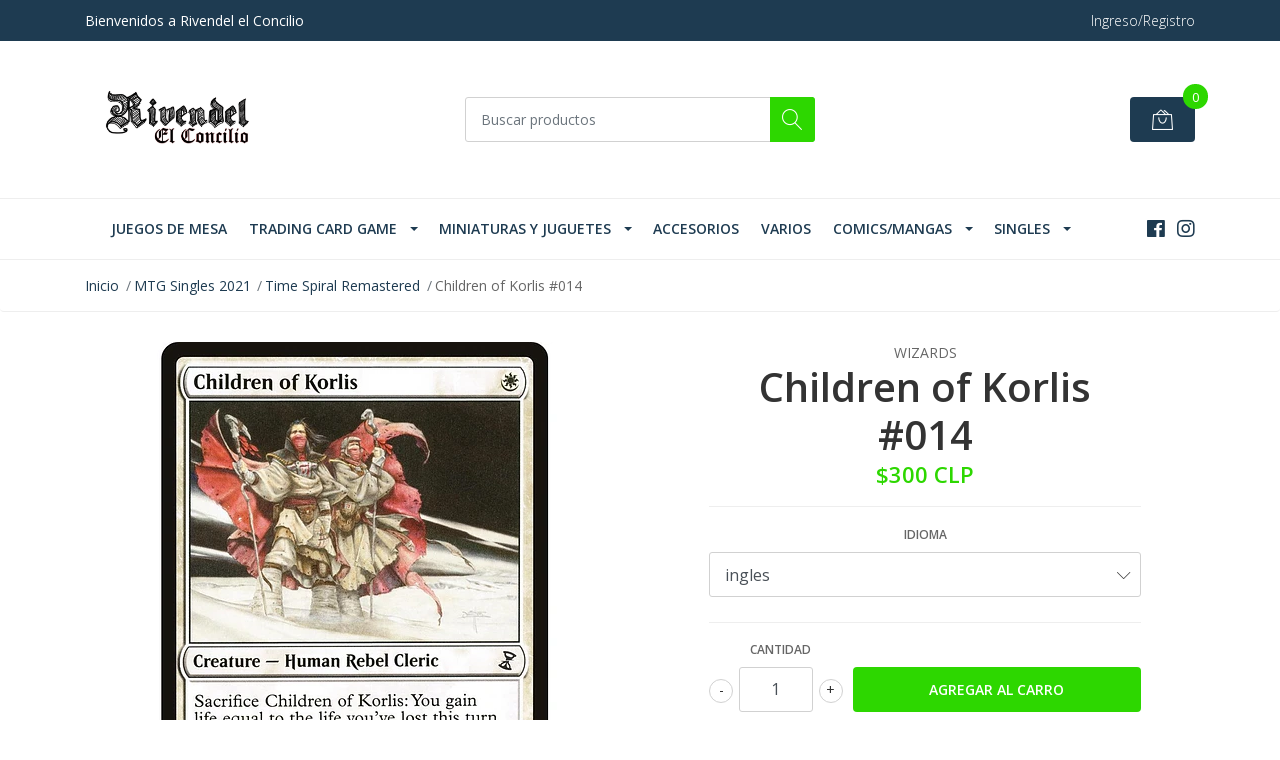

--- FILE ---
content_type: text/html; charset=utf-8
request_url: https://www.rivendelelconcilio.cl/children-of-korlis-014
body_size: 12703
content:
<!DOCTYPE html>
<!--[if IE 9]><html class="lt-ie10" lang="en" > <![endif]-->
<html class="no-js" lang="es-CL" xmlns="http://www.w3.org/1999/xhtml"> <!--<![endif]-->

  <head>
    <title>Children of Korlis #014</title>
    <meta name="description" content="Children of Korlis #014" />

    <meta http-equiv="Content-Type" content="text/html; charset=utf-8" />

    <meta name="robots" content="follow, all" />

    <!-- Set the viewport width to device width for mobile -->
    <meta name="viewport" content="width=device-width, initial-scale=1, shrink-to-fit=no">

    <!-- Facebook Meta tags for Product -->
<meta property="fb:app_id" content="283643215104248" />

  <meta property="og:title" content="Children of Korlis #014" />
  <meta property="og:type" content="product" />
  
  
  <meta property="og:image" content="https://cdnx.jumpseller.com/rivendel-el-concilio/image/45697506/14.jpg?1708458222" />
  
  

  
  <meta property="og:brand" content="Wizards" />
  

  <meta property="product:is_product_shareable" content="1" />
  <meta property="product:original_price:amount" content="300.0"/>
  <meta property="product:original_price:currency" content="CLP"/>
  <meta property="product:price:amount" content="300.0"/>
  <meta property="product:price:currency" content="CLP"/>

  
  <meta property="product:availability" content="instock"/>
  



<meta property="og:description" content="Children of Korlis #014" />
<meta property="og:url" content="https://www.rivendelelconcilio.cl/children-of-korlis-014" />
<meta property="og:site_name" content="RIVENDEL EL CONCILIO" />
<meta name="twitter:card" content="summary" />


<meta property="og:locale" content="es_CL" />



    

    <script src="https://cdnjs.cloudflare.com/ajax/libs/jquery/3.3.1/jquery.min.js" integrity="sha384-tsQFqpEReu7ZLhBV2VZlAu7zcOV+rXbYlF2cqB8txI/8aZajjp4Bqd+V6D5IgvKT" crossorigin="anonymous" ></script>

    
    <link rel="canonical" href="/children-of-korlis-014">
    

    <link rel="icon" href=" https://assets.jumpseller.com/store/rivendel-el-concilio/themes/262125/options/18750603/333333333333333.png?1589497467 ">

    <link rel="stylesheet" href="//stackpath.bootstrapcdn.com/bootstrap/4.2.1/css/bootstrap.min.css">
    <link rel="stylesheet" href="//use.fontawesome.com/releases/v5.7.1/css/all.css">
    <link rel="stylesheet" href="https://assets.jumpseller.com/store/rivendel-el-concilio/themes/262125/styles.css?1764694808"/>
    <link rel="stylesheet" href="https://assets.jumpseller.com/store/rivendel-el-concilio/themes/262125/color_pickers.min.css?1764694808"/>
    <link rel="stylesheet" href="https://assets.jumpseller.com/store/rivendel-el-concilio/themes/262125/linear-icon.css?1764694808"/>
    
    <link href="//cdnjs.cloudflare.com/ajax/libs/OwlCarousel2/2.3.4/assets/owl.carousel.min.css" rel="stylesheet">
    

    <script type="application/ld+json">
{
  "@context": "http://schema.org/"
  ,
    "@type": "Product",
    "name": "Children of Korlis #014",
    "url": "https://www.rivendelelconcilio.cl/children-of-korlis-014",
    "itemCondition": "http://schema.org/NewCondition",
    
    "image": "https://cdnx.jumpseller.com/rivendel-el-concilio/image/45697506/14.jpg?1708458222",
    
    "description": "Children of Korlis{W}Creature — Human Rebel ClericSacrifice Children of Korlis: You gain life equal to the life you&#39;ve lost this turn. (Damage causes loss of life.)1/1Illustrated by Quinton Hoover",
    
    "brand": {
      "@type": "Thing",
      "name": "Wizards"
    },
    
    
      "category": "MTG Singles 2021",
    
    "offers": {
      
        
        
        
        
        "@type": "AggregateOffer",
        "price": "300.0",
        
        "availability": "http://schema.org/InStock",
        
        "lowPrice": "300.0",
        "highPrice": "300.0",
        "offerCount": "2",
      
      "priceCurrency": "CLP",
      "seller": {
        "@type": "Organization",
        "name": "RIVENDEL EL CONCILIO"
      },
      "url": "https://www.rivendelelconcilio.cl/children-of-korlis-014"
    }
  
}
</script>

  	 <meta name='google-site-verification' content='oUBuT5c6eW35P0WXy2wYx3bG6YCQlpHexQVKxfQvrwA'/> 
 <meta name="csrf-param" content="authenticity_token" />
<meta name="csrf-token" content="cSEw2ooZzGjgGixhuWvwGanH1EMifKayakRKwgjGIEOKbaQQbgBENohn5l3TrfIF_HQhuCWOPgsrCGaxZM4tcg" />






  <script async src="https://www.googletagmanager.com/gtag/js?id=AW-11119936370"></script>


<script>
  window.dataLayer = window.dataLayer || [];

  function gtag() {
    dataLayer.push(arguments);
  }

  gtag('js', new Date());

  // custom dimensions (for OKRs metrics)
  let custom_dimension_params = { custom_map: {} };
  
  custom_dimension_params['custom_map']['dimension1'] = 'theme';
  custom_dimension_params['theme'] = "mega";
  
  

  // Send events to Jumpseller GA Account
  // gtag('config', 'G-JBWEC7QQTS', Object.assign({}, { 'allow_enhanced_conversions': true }, custom_dimension_params));

  // Send events to Store Owner GA Account
  
  
  gtag('config', 'AW-11119936370', { 'allow_enhanced_conversions': true });
  

  

  let order_items = null;

  
  // view_item - a user follows a link that goes directly to a product page
  gtag('event', 'view_item', {
    currency: "CLP",
    items: [{
      item_id: "24044268",
      item_name: "Children of Korlis #014",
      discount: "0.0",
      item_brand: "Wizards",
      price: "300.0",
      currency: "CLP"
    }],
    value: "300.0",
  });

  

  
</script>












<script src="https://files.jumpseller.com/javascripts/dist/jumpseller-2.0.0.js" defer="defer"></script></head>
  <body class="">

    <!--[if lt IE 8]>
<p class="browsehappy">You are using an <strong>outdated</strong> browser. Please <a href="http://browsehappy.com/">upgrade your browser</a> to improve your experience.</p>
<![endif]-->
    
    <header class="header">
  <div class="preheader">
    <div class="container">
      <div class="row align-items-center">
        
        <div class="col-md-6">
          <div class="preheader-message">
            Bienvenidos a Rivendel el Concilio
          </div>
        </div>
        
        <div class="col-md-6">
          <div class="preheader-menu">
            <!-- Customers links -->
            
            <div class="preheader-menu-item ">
              <a href="/customer/login" class="trsn" title="Ingreso/Registro RIVENDEL EL CONCILIO">
                <span class="customer-name">
                  Ingreso/Registro
                </span>
              </a>
            </div>
            

            

            

            

          </div>
        </div>
      </div>
    </div>
  </div>
  <div class="logo-area">
    <div class="container">
      <div class="row align-items-center">
        <div class="col-12 d-lg-none text-center mb-3">
          <a href="/" title="RIVENDEL EL CONCILIO" class="navbar-brand">
            
            <img src="https://images.jumpseller.com/store/rivendel-el-concilio/store/logo/Rivendelelconciliotesteeeeeeeee.png?0" class="store-image" alt="RIVENDEL EL CONCILIO" />
            
          </a>
        </div>
        <div class="col-2 d-lg-none">
          <button class="btn primary mobile-menu-trigger">
            <div class="nav-icon">
              <span></span>
              <span></span>
              <span></span>
              <span></span>
            </div>
          </button>
        </div>
        <div class="col-lg-4 col-md-4 d-none d-lg-block">
          <a href="/" title="RIVENDEL EL CONCILIO" class="navbar-brand">
            
            <img src="https://images.jumpseller.com/store/rivendel-el-concilio/store/logo/Rivendelelconciliotesteeeeeeeee.png?0" class="store-image" alt="RIVENDEL EL CONCILIO" />
            
          </a>
        </div>
        <div class="col-lg-4 col-8">
          <form id="search_mini_form" class="form-group" method="get" action="/search">
            <input type="text" value="" name="q" class="form-control form-control-sm" onFocus="javascript:this.value=''" placeholder="Buscar productos" />
            <button type="submit" class="btn primary"><i class="linear-icon icon-0803-magnifier"></i></button>
          </form>
        </div>
        <div class="col-lg-4 col-2 text-right">
          
          
          <div class="header-cart">
            <span class="cart-size">0</span>
            <a id="cart-link" href="/cart" class="btn secondary">
              <i class="linear-icon icon-0333-bag2"></i>
            </a>
          </div>
          
          
        </div>
      </div>
    </div>
  </div>
  <!-- Navigation -->
  <div class="menu-area">
    <nav id="mobile-menu" aria-labelledby="menu-trigger" class="trsn d-lg-none">
      <ul>
        
        <li class="  mobile">
  
  <a href="/juegos-de-mesa" title="Juegos de Mesa">Juegos de Mesa</a>
  

  
</li>
        
        <li class="has-dropdown  mobile">
  
  <a title="Trading Card Game" class="level-1  first-trigger">Trading Card Game <i class="fas fa-angle-right" aria-hidden="true"></i></a>
  

  
  <ul class="level-1 dropdown">
    <li><a title="Volver" class="back-level-1"><i class="fas fa-angle-double-left" aria-hidden="true"></i> Volver</a></li>
    <li><a title="Trading Card Game" class="top-category">Trading Card Game</a></li>
    
    	<li class="  mobile">
  
  <a href="/magic-the-gathering" title="Magic">Magic</a>
  

  
</li>
    
    	<li class="  mobile">
  
  <a href="/yu-gi-oh" title="Yu-Gi-Oh!">Yu-Gi-Oh!</a>
  

  
</li>
    
    <li><a href="/" title="Trading Card Game" class="goto">Ir a <span>Trading Card Game</span></a></li>
  </ul>
  
</li>
        
        <li class="has-dropdown  mobile">
  
  <a title="Miniaturas y Juguetes" class="level-1  first-trigger">Miniaturas y Juguetes <i class="fas fa-angle-right" aria-hidden="true"></i></a>
  

  
  <ul class="level-1 dropdown">
    <li><a title="Volver" class="back-level-1"><i class="fas fa-angle-double-left" aria-hidden="true"></i> Volver</a></li>
    <li><a title="Miniaturas y Juguetes" class="top-category">Miniaturas y Juguetes</a></li>
    
    	<li class="  mobile">
  
  <a href="/heroclix" title="Heroclix">Heroclix</a>
  

  
</li>
    
    	<li class="has-dropdown  mobile">
  
  <a title="Toys" class="level-2  last-trigger">Toys <i class="fas fa-angle-right" aria-hidden="true"></i></a>
  

  
  <ul class="level-2 dropdown">
    <li><a title="Volver" class="back-level-2"><i class="fas fa-angle-double-left" aria-hidden="true"></i> Volver</a></li>
    <li><a title="Toys" class="top-category">Toys</a></li>
    
    	<li class="  mobile">
  
  <a href="/toys" title="All Toys">All Toys</a>
  

  
</li>
    
    	<li class="  mobile">
  
  <a href="/toys/star-wars" title="Star Wars">Star Wars</a>
  

  
</li>
    
    	<li class="  mobile">
  
  <a href="/toys/q-fig" title="Q-Fig">Q-Fig</a>
  

  
</li>
    
    <li><a href="/toys" title="Toys" class="goto">Ir a <span>Toys</span></a></li>
  </ul>
  
</li>
    
    <li><a href="/" title="Miniaturas y Juguetes" class="goto">Ir a <span>Miniaturas y Juguetes</span></a></li>
  </ul>
  
</li>
        
        <li class="  mobile">
  
  <a href="/accesorios" title="Accesorios">Accesorios</a>
  

  
</li>
        
        <li class="  mobile">
  
  <a href="/varios" title="Varios">Varios</a>
  

  
</li>
        
        <li class="has-dropdown  mobile">
  
  <a title="Comics/Mangas" class="level-1  first-trigger">Comics/Mangas <i class="fas fa-angle-right" aria-hidden="true"></i></a>
  

  
  <ul class="level-1 dropdown">
    <li><a title="Volver" class="back-level-1"><i class="fas fa-angle-double-left" aria-hidden="true"></i> Volver</a></li>
    <li><a title="Comics/Mangas" class="top-category">Comics/Mangas</a></li>
    
    	<li class="has-dropdown  mobile">
  
  <a title="Comics" class="level-2  last-trigger">Comics <i class="fas fa-angle-right" aria-hidden="true"></i></a>
  

  
  <ul class="level-2 dropdown">
    <li><a title="Volver" class="back-level-2"><i class="fas fa-angle-double-left" aria-hidden="true"></i> Volver</a></li>
    <li><a title="Comics" class="top-category">Comics</a></li>
    
    	<li class="  mobile">
  
  <a href="/comics/mangas/comics/marvel" title="Marvel">Marvel</a>
  

  
</li>
    
    	<li class="  mobile">
  
  <a href="/comics/mangas/comics/comics" title="Comics">Comics</a>
  

  
</li>
    
    	<li class="  mobile">
  
  <a href="/comics/mangas/comics/comics-star-wars" title="Comics Star wars">Comics Star wars</a>
  

  
</li>
    
    <li><a href="/comics/mangas/comics" title="Comics" class="goto">Ir a <span>Comics</span></a></li>
  </ul>
  
</li>
    
    	<li class="  mobile">
  
  <a href="/comics/mangas/mangas" title="Mangas">Mangas</a>
  

  
</li>
    
    <li><a href="/comics/mangas" title="Comics/Mangas" class="goto">Ir a <span>Comics/Mangas</span></a></li>
  </ul>
  
</li>
        
        <li class="has-dropdown  mobile">
  
  <a title="SINGLES" class="level-1  first-trigger">SINGLES <i class="fas fa-angle-right" aria-hidden="true"></i></a>
  

  
  <ul class="level-1 dropdown">
    <li><a title="Volver" class="back-level-1"><i class="fas fa-angle-double-left" aria-hidden="true"></i> Volver</a></li>
    <li><a title="SINGLES" class="top-category">SINGLES</a></li>
    
    	<li class="  mobile">
  
  <a href="/mtg-singles-2025" title="MTG Singles 2025">MTG Singles 2025</a>
  

  
</li>
    
    	<li class="  mobile">
  
  <a href="/mtg-singles-2024" title="MTG Singles 2024">MTG Singles 2024</a>
  

  
</li>
    
    	<li class="  mobile">
  
  <a href="/mtg-singles-2023" title="MTG Singles 2023">MTG Singles 2023</a>
  

  
</li>
    
    	<li class="  mobile">
  
  <a href="/mtg-singles-2022" title="MTG Singles 2022">MTG Singles 2022</a>
  

  
</li>
    
    	<li class="  mobile">
  
  <a href="/mtg-singles-2021" title="MTG Singles 2021">MTG Singles 2021</a>
  

  
</li>
    
    	<li class="  mobile">
  
  <a href="/mtg-singles-2020" title="MTG Singles 2020">MTG Singles 2020</a>
  

  
</li>
    
    	<li class="  mobile">
  
  <a href="/mtg-singles-2019" title="MTG Singles 2019">MTG Singles 2019</a>
  

  
</li>
    
    	<li class="  mobile">
  
  <a href="/mtg-singles-2018" title="MTG Singles 2018">MTG Singles 2018</a>
  

  
</li>
    
    	<li class="  mobile">
  
  <a href="/mtg-singles-2017" title="MTG Singles 2017">MTG Singles 2017</a>
  

  
</li>
    
    	<li class="  mobile">
  
  <a href="/mtg-singles-2013" title="MTG Singles 2013">MTG Singles 2013</a>
  

  
</li>
    
    	<li class="  mobile">
  
  <a href="/mtg-singles-2012" title="MTG Singles 2012">MTG Singles 2012</a>
  

  
</li>
    
    <li><a href="/" title="SINGLES" class="goto">Ir a <span>SINGLES</span></a></li>
  </ul>
  
</li>
        
      </ul>
    </nav>
    <div class="container">
      <div class="row no-gutters">
        
        <div class="col-12">
          <div class="navbar navbar-expand-lg">
            <div id="main-menu" class="collapse navbar-collapse">
              <ul class="navbar-nav mr-auto list-group-horizontal d-table">
                
                <li class="nav-item d-table-cell">
  <a href="/juegos-de-mesa"  title="Juegos de Mesa" class=" trsn nav-link d-table-cell align-middle">Juegos de Mesa</a>
  
</li>

                
                <li class="nav-item dropdown d-table-cell">
  <a href="/"  title="Trading Card Game" class="dropdown-toggle trsn nav-link d-table-cell align-middle">Trading Card Game</a>
  
    <ul class="dropdown-menu multi-level">
      
        <li class="nav-item ">
  <a href="/magic-the-gathering"  title="Magic" class=" trsn nav-link ">Magic</a>
  
</li>

      
        <li class="nav-item ">
  <a href="/yu-gi-oh"  title="Yu-Gi-Oh!" class=" trsn nav-link ">Yu-Gi-Oh!</a>
  
</li>

      
    </ul>
  
</li>

                
                <li class="nav-item dropdown d-table-cell">
  <a href="/"  title="Miniaturas y Juguetes" class="dropdown-toggle trsn nav-link d-table-cell align-middle">Miniaturas y Juguetes</a>
  
    <ul class="dropdown-menu multi-level">
      
        <li class="nav-item ">
  <a href="/heroclix"  title="Heroclix" class=" trsn nav-link ">Heroclix</a>
  
</li>

      
        <li class="nav-item dropdown ">
  <a href="/toys"  title="Toys" class="dropdown-toggle trsn nav-link ">Toys</a>
  
    <ul class="dropdown-menu multi-level">
      
        <li class="nav-item ">
  <a href="/toys"  title="All Toys" class=" trsn nav-link ">All Toys</a>
  
</li>

      
        <li class="nav-item ">
  <a href="/toys/star-wars"  title="Star Wars" class=" trsn nav-link ">Star Wars</a>
  
</li>

      
        <li class="nav-item ">
  <a href="/toys/q-fig"  title="Q-Fig" class=" trsn nav-link ">Q-Fig</a>
  
</li>

      
    </ul>
  
</li>

      
    </ul>
  
</li>

                
                <li class="nav-item d-table-cell">
  <a href="/accesorios"  title="Accesorios" class=" trsn nav-link d-table-cell align-middle">Accesorios</a>
  
</li>

                
                <li class="nav-item d-table-cell">
  <a href="/varios"  title="Varios" class=" trsn nav-link d-table-cell align-middle">Varios</a>
  
</li>

                
                <li class="nav-item dropdown d-table-cell">
  <a href="/comics/mangas"  title="Comics/Mangas" class="dropdown-toggle trsn nav-link d-table-cell align-middle">Comics/Mangas</a>
  
    <ul class="dropdown-menu multi-level">
      
        <li class="nav-item dropdown ">
  <a href="/comics/mangas/comics"  title="Comics" class="dropdown-toggle trsn nav-link ">Comics</a>
  
    <ul class="dropdown-menu multi-level">
      
        <li class="nav-item ">
  <a href="/comics/mangas/comics/marvel"  title="Marvel" class=" trsn nav-link ">Marvel</a>
  
</li>

      
        <li class="nav-item ">
  <a href="/comics/mangas/comics/comics"  title="Comics" class=" trsn nav-link ">Comics</a>
  
</li>

      
        <li class="nav-item ">
  <a href="/comics/mangas/comics/comics-star-wars"  title="Comics Star wars" class=" trsn nav-link ">Comics Star wars</a>
  
</li>

      
    </ul>
  
</li>

      
        <li class="nav-item ">
  <a href="/comics/mangas/mangas"  title="Mangas" class=" trsn nav-link ">Mangas</a>
  
</li>

      
    </ul>
  
</li>

                
                <li class="nav-item dropdown d-table-cell">
  <a href="/"  title="SINGLES" class="dropdown-toggle trsn nav-link d-table-cell align-middle">SINGLES</a>
  
    <ul class="dropdown-menu multi-level">
      
        <li class="nav-item ">
  <a href="/mtg-singles-2025"  title="MTG Singles 2025" class=" trsn nav-link ">MTG Singles 2025</a>
  
</li>

      
        <li class="nav-item ">
  <a href="/mtg-singles-2024"  title="MTG Singles 2024" class=" trsn nav-link ">MTG Singles 2024</a>
  
</li>

      
        <li class="nav-item ">
  <a href="/mtg-singles-2023"  title="MTG Singles 2023" class=" trsn nav-link ">MTG Singles 2023</a>
  
</li>

      
        <li class="nav-item ">
  <a href="/mtg-singles-2022"  title="MTG Singles 2022" class=" trsn nav-link ">MTG Singles 2022</a>
  
</li>

      
        <li class="nav-item ">
  <a href="/mtg-singles-2021"  title="MTG Singles 2021" class=" trsn nav-link ">MTG Singles 2021</a>
  
</li>

      
        <li class="nav-item ">
  <a href="/mtg-singles-2020"  title="MTG Singles 2020" class=" trsn nav-link ">MTG Singles 2020</a>
  
</li>

      
        <li class="nav-item ">
  <a href="/mtg-singles-2019"  title="MTG Singles 2019" class=" trsn nav-link ">MTG Singles 2019</a>
  
</li>

      
        <li class="nav-item ">
  <a href="/mtg-singles-2018"  title="MTG Singles 2018" class=" trsn nav-link ">MTG Singles 2018</a>
  
</li>

      
        <li class="nav-item ">
  <a href="/mtg-singles-2017"  title="MTG Singles 2017" class=" trsn nav-link ">MTG Singles 2017</a>
  
</li>

      
        <li class="nav-item ">
  <a href="/mtg-singles-2013"  title="MTG Singles 2013" class=" trsn nav-link ">MTG Singles 2013</a>
  
</li>

      
        <li class="nav-item ">
  <a href="/mtg-singles-2012"  title="MTG Singles 2012" class=" trsn nav-link ">MTG Singles 2012</a>
  
</li>

      
    </ul>
  
</li>

                
              </ul>

              <ul class="social navbar-toggler-right list-inline d-none d-xl-block">
                
                <li class="list-inline-item">
                  <a href="https://www.facebook.com/rivendelelconcilio" class="trsn" title="Ir a Facebook" target="_blank">
                    <i class="fab fa-facebook"></i>
                  </a>
                </li>
                

                

                
                
                <li class="list-inline-item">
                  <a href="https://www.instagram.com/rivendelelconcilio" class="trsn" title="Ir a Instagram" target="_blank">
                    <i class="fab fa-instagram"></i>
                  </a>
                </li>
                
                
              </ul>
            </div>
          </div>
        </div>
      </div>
    </div>
  </div>
</header>

    
    <section class="breadcrumb d-none d-md-block">
      <div class="container">
        <ul>
          
          
          <li class="breadcrumb-item"><a href="/" class="trsn" title="Volver a Inicio">Inicio</a></li>
          
          
          
          <li class="breadcrumb-item"><a href="/mtg-singles-2021" class="trsn" title="Volver a MTG Singles 2021">MTG Singles 2021</a></li>
          
          
          
          <li class="breadcrumb-item"><a href="/mtg-singles-2021/time-spiral-remastered" class="trsn" title="Volver a Time Spiral Remastered">Time Spiral Remastered</a></li>
          
          
          
          <li class="breadcrumb-item"><span>Children of Korlis #014</span></li>
          
          
        </ul>
      </div>
    </section>
    
    
    <!-- Page Content -->
    <div class="container container-section product-page">
  <div class="row">
    <div class="col-lg-6">
      <div class="main-product-image">
        

        
        
        <!-- There's only One image -->
        <div class="product-images owl-carousel product-slider">
          <img src="https://cdnx.jumpseller.com/rivendel-el-concilio/image/45697506/thumb/540/540?1708458222" srcset="https://cdnx.jumpseller.com/rivendel-el-concilio/image/45697506/thumb/540/540?1708458222 1x, https://cdnx.jumpseller.com/rivendel-el-concilio/image/45697506/thumb/1080/1080?1708458222 2x" alt="Children of Korlis #014" title="Children of Korlis #014" class="product-image">
        </div>
        
      </div>
    </div>

    <div class="col-lg-6">
      <form id="product-form-24044268" class="product-form form-horizontal" action="/cart/add/24044268" method="post" enctype="multipart/form-data" name="buy">

  <!-- Product Price  -->
  <div class="form-group price_elem">
    
    <span class="product-form_brand">Wizards</span>
    
    <h1 class="product-form_title page-title">Children of Korlis #014</h1>
    
    <span class="product-form_price" id="product-form-price">$300 CLP</span>
    
    
  </div>

  <!-- Product Sku  -->
  
  <div id="product-sku" class="form-group sku text-center trsn" style="visibility:hidden; padding: 0; margin: 0; height: 0;">
    <label>SKU: </label>
    <span class="sku_elem"></span>
  </div>
  

  

  <div class="form-group qty-select product-form_options visible">
    
    
    <div class="product-form_field-group">
      <label class="form-control-label">Idioma</label>
      
      <select id="1316416" name="1316416" class="form-control prod-options prod-options-selects">
        
        
        
        
        
        
          
          <option data-variant-stock="0" data-variant-id="100183937" data-variant-image-id="45697506" value="3496073">ingles</option>
          
        
        
        
        
        
        
        
          
          <option data-variant-stock="7" data-variant-id="100189871" data-variant-image-id="45697506" value="3542418">Español</option>
          
        
        
      </select>
      
    </div>
      
    
  </div>

  
  <!-- Out of Stock -->
  <div class="form-group product-stock product-out-stock text-center hidden">
    <span class="product-form_price">Agotado</span>
    <p>Este producto se ha quedado sin stock. Puedes consultarnos al respecto.</p>
    <a href="/contact" class="btn secondary btn-sm" title="Contáctanos">Contáctanos</a>
    <a href="/" class="clearfix continue" title="&larr; Continue Comprando">&larr; Continue Comprando</a>
  </div>

  <!-- Not Available -->
  <div class="form-group product-stock product-unavailable text-center hidden">
    <span class="product-form_price">No Disponible</span>
    <p>Este producto no está disponible. Puedes consultarnos al respecto.</p>
    <a href="/contact" class="btn secondary btn-sm" title="Contáctanos">Contáctanos</a>
    <a href="/" class="clearfix continue" title="&larr; Continue Comprando">&larr; Continue Comprando</a>
  </div>
  <div class="form-group">
    <div class="row no-gutters product-stock product-available adc-form visible">
      <div class="col-lg-4 col-sm-5">
        <label for="Quantity" class="form-control-label">Cantidad</label>
      </div>
      <div class="col-lg-8 col-sm-7"></div>
      <div class="col-lg-4 col-sm-5">
        
        
        <div class="quantity">
          <div class="product-qty">
            <input type="number" class="qty form-control text-center" id="input-qty" name="qty" min="1" value="1" readonly="readonly"  max="7" >
          </div>
        </div>
      </div>
      <div class="col-lg-8 col-sm-7">
        
        <input type="button" id="add-to-cart" onclick="addToCart2('24044268', 'Children of Korlis #014', $('#input-qty').val(), getProductOptions('#product-form-24044268'));" class="btn btn-block primary adc" value="Agregar al Carro" />
        
      </div>
      <div class="col-12 disclaimer">Solo quedan <strong> 7 </strong> unidades de este producto</div>
    </div>
  </div>
  

  

  <div id="product-sharing">
    <div class="form-group">
      <div class="product-form_field-group text-center">
        <label class="form-control-label">Compartir</label>
        <div class="row social-networks">
          
          <div class="col">
            <a href="https://www.facebook.com/sharer/sharer.php?u=https://www.rivendelelconcilio.cl/children-of-korlis-014" class="has-tip tip-top radius button tiny button-facebook trsn" title="Compartir en Facebook" target="_blank" data-tooltip>
              <i class="fab fa-facebook-f"></i>
            </a>
          </div>
          

          
          <div class="col">
            <a href="https://twitter.com/share?url=https://www.rivendelelconcilio.cl/children-of-korlis-014&text=Mira este producto Children of Korlis #014" class="has-tip tip-top radius button tiny button-twitter trsn" title="Compartir en Twitter" target="_blank" data-tooltip>
              <i class="fab fa-twitter"></i>
            </a>
          </div>
          

          
          <div class="col">
            <a href="https://pinterest.com/pin/create/bookmarklet/?media=https://cdnx.jumpseller.com/rivendel-el-concilio/image/45697506/14.jpg?1708458222&url=https://www.rivendelelconcilio.cl/children-of-korlis-014&is_video=false&description=Children of Korlis #014: Children of Korlis{W}
Creature — Human Rebel Cleric
Sacrifice Children of Korlis: You gain life equal to the life you've lost this turn. (Damage causes loss of life.)
1/1
Illustrated by Quinton Hoover
" class="has-tip tip-top radius button tiny button-pinterest trsn" title="Compartir en Pinterest" target="_blank" data-tooltip>
              <i class="fab fa-pinterest"></i>
            </a>
          </div>
          

          
          <div class="col">
            <a class="has-tip tip-top radius button tiny button-tumblr trsn" title="Compartir en Tumblr" href="http://tumblr.com/widgets/share/tool?canonicalUrl=https://www.rivendelelconcilio.cl/children-of-korlis-014">
              <i class="fab fa-tumblr"></i>
            </a>
          </div>
          <script id="tumblr-js" async src="https://assets.tumblr.com/share-button.js"></script>
          

          
          <div class="col" id="whatsapp">
            <a class="has-tip tip-top radius button tiny button-whats trsn" href="https://api.whatsapp.com/send?text=Mira este producto Children of Korlis #014 | https://www.rivendelelconcilio.cl/children-of-korlis-014">
              <i class="fab fa-whatsapp"></i>
            </a>
          </div>
          
        </div>
      </div>
    </div>
  </div>


</form>
<script type="text/javascript">
  $('#product-sharing a').click(function(){
    return !window.open(this.href, 'Share', 'width=640,height=300');
  });
</script>

<script>
  function getProductOptions(form) {
    var options = {};
    $(form).find(".prod-options").each(function() {
      var option = $(this);
      options[option.attr('id')] = option.val();
    })
    return options;
  }
</script>

<script type="text/javascript">
  function addItem(product_id,qty,options) {
    Jumpseller.addProductToCart(product_id, qty, options, {callback: addToCartCallback});
  }
</script>

    </div>
    
    <div class="col-12 mt-5">
      <ul class="nav nav-pills justify-content-center" id="product-tabs" role="tablist">
        
        <li class="nav-item">
          <a class="active" id="pills-description-tab" data-toggle="pill" href="#pills-description" role="tab" aria-controls="pills-description" aria-selected="true">Descripción</a>
        </li>
        
        
        <li class="nav-item">
          <a class="" id="pills-fields-tab" data-toggle="pill" href="#pills-fields" role="tab" aria-controls="pills-fields" aria-selected="false">Detalles</a>
        </li>
        
      </ul>
      <div class="tab-content" id="product-tabs_content">
        
        <div class="tab-pane fade show active" id="pills-description" role="tabpanel" aria-labelledby="pills-description-tab"><h1>Children of Korlis{W}</h1>
<p>Creature — Human Rebel Cleric</p>
<p>Sacrifice Children of Korlis: You gain life equal to the life you've lost this turn. (Damage causes loss of life.)</p>
<p>1/1</p>
<p>Illustrated by <a href='https://scryfall.com/search?q=a%3A%E2%80%9CQuinton+Hoover%E2%80%9D&unique=art'>Quinton Hoover</a></p>
</div>
        

        
        <div class="tab-pane fade " id="pills-fields" role="tabpanel" aria-labelledby="pills-fields-tab">

          
          <label class="tab-label">Color</label>
          <p>Blanco</p>
          
          <label class="tab-label">Edicion</label>
          <p>Time Spiral Remastered</p>
          
          <label class="tab-label">Tipo de Carta</label>
          <p>Creature — Human Rebel Cleric</p>
          
          <label class="tab-label">Rareza</label>
          <p>common</p>
          
        </div>
        
      </div>
    </div>
    
  </div>



  
  

<div class="row mt-5">
	
  
  
  <!-- Page Heading -->
  <div class="col-12">
    <h2 class="block-header">También te puede interesar</h2>
  </div>
  <div class="product-slider product-slider-4 owl-carousel col-12">
    
    
    
    <div class="item">
      <div class="product-block">
        
        <a href="/axgard-braggart-001" >
          
          <img class="img-fluid" src="https://cdnx.jumpseller.com/rivendel-el-concilio/image/17088199/thumb/260/260?1643210581" srcset="https://cdnx.jumpseller.com/rivendel-el-concilio/image/17088199/thumb/260/260?1643210581 1x, https://cdnx.jumpseller.com/rivendel-el-concilio/image/17088199/thumb/520/520?1643210581 2x" title="Axgard Braggart #001" alt="Axgard Braggart #001" />
          
        </a>
        <div class="caption">
          <div class="button-hide">
            <div class="brand-name trsn">
              
              <h3><a href="/axgard-braggart-001">Axgard Braggart #001</a></h3>
            </div>
            
            <div class="quick-view my-lg-0 my-2 trsn">
              
              
              <a class="btn secondary" href="/axgard-braggart-001">Ver Opciones</a>
              
              
            </div>
            
          </div>
          
          
          
          
          <div class="price">
            
            <div class="from-price">Desde </div> <span class="block-price">$150 CLP</span>
            
          </div>
          
        </div>
      </div>
    </div>
    
    
    
    <div class="item">
      <div class="product-block">
        
        <a href="/battershield-warrior-002" >
          
          <img class="img-fluid" src="https://cdnx.jumpseller.com/rivendel-el-concilio/image/17088288/thumb/260/260?1643210600" srcset="https://cdnx.jumpseller.com/rivendel-el-concilio/image/17088288/thumb/260/260?1643210600 1x, https://cdnx.jumpseller.com/rivendel-el-concilio/image/17088288/thumb/520/520?1643210600 2x" title="Battershield Warrior #002" alt="Battershield Warrior #002" />
          
        </a>
        <div class="caption">
          <div class="button-hide">
            <div class="brand-name trsn">
              
              <h3><a href="/battershield-warrior-002">Battershield Warrior #002</a></h3>
            </div>
            
            <div class="quick-view my-lg-0 my-2 trsn">
              
              
              <a class="btn secondary" href="/battershield-warrior-002">Ver Opciones</a>
              
              
            </div>
            
          </div>
          
          
          
          
          <div class="price">
            
            <div class="from-price">Desde </div> <span class="block-price">$300 CLP</span>
            
          </div>
          
        </div>
      </div>
    </div>
    
    
    
    <div class="item">
      <div class="product-block">
        
        <a href="/battlefield-raptor-003" >
          
          <img class="img-fluid" src="https://cdnx.jumpseller.com/rivendel-el-concilio/image/17088327/thumb/260/260?1643210627" srcset="https://cdnx.jumpseller.com/rivendel-el-concilio/image/17088327/thumb/260/260?1643210627 1x, https://cdnx.jumpseller.com/rivendel-el-concilio/image/17088327/thumb/520/520?1643210627 2x" title="Battlefield Raptor #003" alt="Battlefield Raptor #003" />
          
        </a>
        <div class="caption">
          <div class="button-hide">
            <div class="brand-name trsn">
              
              <h3><a href="/battlefield-raptor-003">Battlefield Raptor #003</a></h3>
            </div>
            
            <div class="quick-view my-lg-0 my-2 trsn">
              
              
              <a class="btn secondary" href="/battlefield-raptor-003">Ver Opciones</a>
              
              
            </div>
            
          </div>
          
          
          
          
          <div class="price">
            
            <span class="block-price">$150 CLP</span>
            
          </div>
          
        </div>
      </div>
    </div>
    
    
    
    <div class="item">
      <div class="product-block">
        
        <a href="/beskir-shieldmate-004" >
          
          <img class="img-fluid" src="https://cdnx.jumpseller.com/rivendel-el-concilio/image/17088341/thumb/260/260?1643210652" srcset="https://cdnx.jumpseller.com/rivendel-el-concilio/image/17088341/thumb/260/260?1643210652 1x, https://cdnx.jumpseller.com/rivendel-el-concilio/image/17088341/thumb/520/520?1643210652 2x" title="Beskir Shieldmate #004" alt="Beskir Shieldmate #004" />
          
        </a>
        <div class="caption">
          <div class="button-hide">
            <div class="brand-name trsn">
              
              <h3><a href="/beskir-shieldmate-004">Beskir Shieldmate #004</a></h3>
            </div>
            
            <div class="quick-view my-lg-0 my-2 trsn">
              
              
              <a class="btn secondary" href="/beskir-shieldmate-004">Ver Opciones</a>
              
              
            </div>
            
          </div>
          
          
          
          
          <div class="price">
            
            <span class="block-price">$150 CLP</span>
            
          </div>
          
        </div>
      </div>
    </div>
    
    
    
    <div class="item">
      <div class="product-block">
        
        <a href="/bound-in-gold-005" >
          
          <img class="img-fluid" src="https://cdnx.jumpseller.com/rivendel-el-concilio/image/17088370/thumb/260/260?1643210722" srcset="https://cdnx.jumpseller.com/rivendel-el-concilio/image/17088370/thumb/260/260?1643210722 1x, https://cdnx.jumpseller.com/rivendel-el-concilio/image/17088370/thumb/520/520?1643210722 2x" title="Bound in Gold #005" alt="Bound in Gold #005" />
          
        </a>
        <div class="caption">
          <div class="button-hide">
            <div class="brand-name trsn">
              
              <h3><a href="/bound-in-gold-005">Bound in Gold #005</a></h3>
            </div>
            
            <div class="quick-view my-lg-0 my-2 trsn">
              
              
              <a class="btn secondary" href="/bound-in-gold-005">Ver Opciones</a>
              
              
            </div>
            
          </div>
          
          
          
          
          <div class="price">
            
            <div class="from-price">Desde </div> <span class="block-price">$300 CLP</span>
            
          </div>
          
        </div>
      </div>
    </div>
    
    
    
    
    
    <div class="item">
      <div class="product-block">
        
        <a href="/codespell-cleric-007" >
          
          <img class="img-fluid" src="https://cdnx.jumpseller.com/rivendel-el-concilio/image/17088433/thumb/260/260?1643210891" srcset="https://cdnx.jumpseller.com/rivendel-el-concilio/image/17088433/thumb/260/260?1643210891 1x, https://cdnx.jumpseller.com/rivendel-el-concilio/image/17088433/thumb/520/520?1643210891 2x" title="Codespell Cleric #007" alt="Codespell Cleric #007" />
          
        </a>
        <div class="caption">
          <div class="button-hide">
            <div class="brand-name trsn">
              
              <h3><a href="/codespell-cleric-007">Codespell Cleric #007</a></h3>
            </div>
            
            <div class="quick-view my-lg-0 my-2 trsn">
              
              
              <a class="btn secondary" href="/codespell-cleric-007">Ver Opciones</a>
              
              
            </div>
            
          </div>
          
          
          
          
          <div class="price">
            
            <div class="from-price">Desde </div> <span class="block-price">$150 CLP</span>
            
          </div>
          
        </div>
      </div>
    </div>
    
    
    
    <div class="item">
      <div class="product-block">
        
        <a href="/divine-gambit-008" >
          
          <img class="img-fluid" src="https://cdnx.jumpseller.com/rivendel-el-concilio/image/17088461/thumb/260/260?1643210911" srcset="https://cdnx.jumpseller.com/rivendel-el-concilio/image/17088461/thumb/260/260?1643210911 1x, https://cdnx.jumpseller.com/rivendel-el-concilio/image/17088461/thumb/520/520?1643210911 2x" title="Divine Gambit #008" alt="Divine Gambit #008" />
          
        </a>
        <div class="caption">
          <div class="button-hide">
            <div class="brand-name trsn">
              
              <h3><a href="/divine-gambit-008">Divine Gambit #008</a></h3>
            </div>
            
            <div class="quick-view my-lg-0 my-2 trsn">
              
              
              <a class="btn secondary" href="/divine-gambit-008">Ver Opciones</a>
              
              
            </div>
            
          </div>
          
          
          
          
          <div class="price">
            
            <span class="block-price">$300 CLP</span>
            
          </div>
          
        </div>
      </div>
    </div>
    
    
    
    
    
    
    
    <div class="item">
      <div class="product-block">
        
        <a href="/stormcloud-djinn-090" >
          
          <img class="img-fluid" src="https://cdnx.jumpseller.com/rivendel-el-concilio/image/45697142/thumb/260/260?1708458161" srcset="https://cdnx.jumpseller.com/rivendel-el-concilio/image/45697142/thumb/260/260?1708458161 1x, https://cdnx.jumpseller.com/rivendel-el-concilio/image/45697142/thumb/520/520?1708458161 2x" title="Stormcloud Djinn #090" alt="Stormcloud Djinn #090" />
          
        </a>
        <div class="caption">
          <div class="button-hide">
            <div class="brand-name trsn">
              <span class="brand">Wizards</span>
              <h3><a href="/stormcloud-djinn-090">Stormcloud Djinn #090</a></h3>
            </div>
            
            <div class="quick-view my-lg-0 my-2 trsn">
              
              
              <a class="btn secondary" href="/stormcloud-djinn-090">Ver Opciones</a>
              
              
            </div>
            
          </div>
          
          
          
          
          <div class="price">
            
            <span class="block-price">$300 CLP</span>
            
          </div>
          
        </div>
      </div>
    </div>
    
    
    
    <div class="item">
      <div class="product-block">
        
        <a href="/sinew-sliver-044" >
          
          <img class="img-fluid" src="https://cdnx.jumpseller.com/rivendel-el-concilio/image/45697139/thumb/260/260?1708458161" srcset="https://cdnx.jumpseller.com/rivendel-el-concilio/image/45697139/thumb/260/260?1708458161 1x, https://cdnx.jumpseller.com/rivendel-el-concilio/image/45697139/thumb/520/520?1708458161 2x" title="Sinew Sliver #044" alt="Sinew Sliver #044" />
          
        </a>
        <div class="caption">
          <div class="button-hide">
            <div class="brand-name trsn">
              <span class="brand">Wizards</span>
              <h3><a href="/sinew-sliver-044">Sinew Sliver #044</a></h3>
            </div>
            
            <div class="quick-view my-lg-0 my-2 trsn">
              
              
              <a class="btn secondary" href="/sinew-sliver-044">Ver Opciones</a>
              
              
            </div>
            
          </div>
          
          
          
          
          <div class="price">
            
            <span class="block-price">$500 CLP</span>
            
          </div>
          
        </div>
      </div>
    </div>
    
    
    
    <div class="item">
      <div class="product-block">
        
        <a href="/stingscourger-192" >
          
          <img class="img-fluid" src="https://cdnx.jumpseller.com/rivendel-el-concilio/image/45697145/thumb/260/260?1708458162" srcset="https://cdnx.jumpseller.com/rivendel-el-concilio/image/45697145/thumb/260/260?1708458162 1x, https://cdnx.jumpseller.com/rivendel-el-concilio/image/45697145/thumb/520/520?1708458162 2x" title="Stingscourger #192" alt="Stingscourger #192" />
          
        </a>
        <div class="caption">
          <div class="button-hide">
            <div class="brand-name trsn">
              <span class="brand">Wizards</span>
              <h3><a href="/stingscourger-192">Stingscourger #192</a></h3>
            </div>
            
            <div class="quick-view my-lg-0 my-2 trsn">
              
              
              <a class="btn secondary" href="/stingscourger-192">Ver Opciones</a>
              
              
            </div>
            
          </div>
          
          
          
          
          <div class="price">
            
            <span class="block-price">$300 CLP</span>
            
          </div>
          
        </div>
      </div>
    </div>
    
    
    
    
    
    
    
    <div class="item">
      <div class="product-block">
        
        <a href="/calciderm-011" >
          
          <img class="img-fluid" src="https://cdnx.jumpseller.com/rivendel-el-concilio/image/45697136/thumb/260/260?1708458160" srcset="https://cdnx.jumpseller.com/rivendel-el-concilio/image/45697136/thumb/260/260?1708458160 1x, https://cdnx.jumpseller.com/rivendel-el-concilio/image/45697136/thumb/520/520?1708458160 2x" title="Calciderm #011" alt="Calciderm #011" />
          
        </a>
        <div class="caption">
          <div class="button-hide">
            <div class="brand-name trsn">
              <span class="brand">Wizards</span>
              <h3><a href="/calciderm-011">Calciderm #011</a></h3>
            </div>
            
            <div class="quick-view my-lg-0 my-2 trsn">
              
              
              <a class="btn secondary" href="/calciderm-011">Ver Opciones</a>
              
              
            </div>
            
          </div>
          
          
          
          
          <div class="price">
            
            <span class="block-price">$300 CLP</span>
            
          </div>
          
        </div>
      </div>
    </div>
    
    
    
    <div class="item">
      <div class="product-block">
        
        <a href="/spinneret-sliver-230" >
          
          <img class="img-fluid" src="https://cdnx.jumpseller.com/rivendel-el-concilio/image/45697180/thumb/260/260?1708458167" srcset="https://cdnx.jumpseller.com/rivendel-el-concilio/image/45697180/thumb/260/260?1708458167 1x, https://cdnx.jumpseller.com/rivendel-el-concilio/image/45697180/thumb/520/520?1708458167 2x" title="Spinneret Sliver #230" alt="Spinneret Sliver #230" />
          
        </a>
        <div class="caption">
          <div class="button-hide">
            <div class="brand-name trsn">
              <span class="brand">Wizards</span>
              <h3><a href="/spinneret-sliver-230">Spinneret Sliver #230</a></h3>
            </div>
            
            <div class="quick-view my-lg-0 my-2 trsn">
              
              
              <a class="btn secondary" href="/spinneret-sliver-230">Ver Opciones</a>
              
              
            </div>
            
          </div>
          
          
          
          
          <div class="price">
            
            <span class="block-price">$300 CLP</span>
            
          </div>
          
        </div>
      </div>
    </div>
    
    
    
    <!-- items mirrored twice, total of 8 -->
  </div>
  
</div>


  

</div>



<script type="text/javascript">
verifyQuantity();

function verifyQuantity(){
  var $qty = $('#input-qty');
  var $adc = $('#add-to-cart');
  if(parseInt($qty.val()) > parseInt($qty.attr('max'))){
    $('#input-qty').addClass('maxStockQty');
    $('.disclaimer').fadeIn();
    $(".disclaimer strong" ).text( $qty.attr('max') );
    $('#input-qty').val($qty.attr('max'));
  } else {
    $('#input-qty').removeClass('maxStockQty');
    $('#add-to-cart').prop('disabled', false);
    $('.disclaimer').fadeOut();
  }
}

$(document).on('keyup','#input-qty',function(){
  verifyQuantity();
});

$(document).on('click','.quantity-up',function(){
  verifyQuantity();
})

$(document).on('click','.quantity-down',function(){
  verifyQuantity();
})

var callbackFunction = function(event, productInfo){
  // if productInfo is not emtpy or null
  if(!$.isEmptyObject(productInfo)){

    if (productInfo.image != '') {
      // click thumb to change image
      $($('.owl-thumbs > a > img').map(function(image, index){ if($(this).attr('src').includes(productInfo.image_id.toString())){return index;} })[0]).parent().click();
    }

    

    //update stock
    if((productInfo.stock == 0 && productInfo.stock_unlimited == false) || productInfo.status == 'not-available') {
      $('.product-out-stock').removeClass('hidden');
      $('.product-available').addClass('hidden');
      $('.product-unavailable').addClass('hidden');
      $('#stock').html('');
      $('#stock').hide();
    } else {
      $('.product-available').removeClass('hidden');
      $('.product-out-stock').addClass('hidden');
      $('.product-unavailable').addClass('hidden');

      if (productInfo.stock_unlimited == false && productInfo.stock > 0) {
        $('#stock').html(' <label class="col-12 form-control-label">Disponibilidad:</label><div class="col-12"><span class="product-form-stock">' + productInfo.stock +'</span></div>');
        $('#stock').show();
        // if there is no discount
      } else {
        $('#stock').html('');
        $('#stock').hide();
      }

      verifyQuantity();
    }

    if(productInfo.discount == 0){
      // update price - desktop & mobile
      $('#product-form-price').text(productInfo.price_formatted);
    } else{
      // update price with discount - desktop & mobile
      $('#product-form-price').text(productInfo.price_discount_formatted);

      // update price
      $('#product-form-discount').text('(' + productInfo.price_formatted + ')');
    }

    

  }
};

$(document).ready(function(){
  $(".product_option_value_file_upload").filestyle({icon: false});

  Jumpseller.productVariantListener(".qty-select select", {product: '[{"variant":{"id":100183937,"product_id":24044268,"position":0,"price":300.0,"sku":"","barcode":"","weight":0.1,"stock":0,"stock_unlimited":false,"stock_threshold":0,"stock_notification":false,"image_id":45697506,"store_id":117980},"image":"https://cdnx.jumpseller.com/rivendel-el-concilio/image/45697506/14.jpg?1708458222","image_id":45697506,"price":300.0,"price_formatted":"$300 CLP","status":"available","price_discount_formatted":"$300 CLP","discount":0.0,"tax":0.0,"attachments":[],"custom_fields":{"11988924":{"id":52067},"11988966":{"id":125364},"11988967":{"id":125400},"11988968":{"id":91407}},"values":[{"value":{"id":3496073,"name":"ingles","option":1316416}}]},{"variant":{"id":100189871,"product_id":24044268,"position":1,"price":300.0,"sku":"","barcode":"","weight":0.1,"stock":7,"stock_unlimited":false,"stock_threshold":0,"stock_notification":false,"image_id":45697506,"store_id":117980},"image":"https://cdnx.jumpseller.com/rivendel-el-concilio/image/45697506/14.jpg?1708458222","image_id":45697506,"price":300.0,"price_formatted":"$300 CLP","status":"available","price_discount_formatted":"$300 CLP","discount":0.0,"tax":0.0,"attachments":[],"custom_fields":{"11988924":{"id":52067},"11988966":{"id":125364},"11988967":{"id":125400},"11988968":{"id":91407}},"values":[{"value":{"id":3542418,"name":"Español","option":1316416}}]}]', callback: callbackFunction});
  selectInitialStock();
});

function selectInitialStock(){
  var productInfo = [{"variant":{"id":100183937,"product_id":24044268,"position":0,"price":300.0,"sku":"","barcode":"","weight":0.1,"stock":0,"stock_unlimited":false,"stock_threshold":0,"stock_notification":false,"image_id":45697506,"store_id":117980},"image":"https://cdnx.jumpseller.com/rivendel-el-concilio/image/45697506/14.jpg?1708458222","image_id":45697506,"price":300.0,"price_formatted":"$300 CLP","status":"available","price_discount_formatted":"$300 CLP","discount":0.0,"tax":0.0,"attachments":[],"custom_fields":{"11988924":{"id":52067},"11988966":{"id":125364},"11988967":{"id":125400},"11988968":{"id":91407}},"values":[{"value":{"id":3496073,"name":"ingles","option":1316416}}]},{"variant":{"id":100189871,"product_id":24044268,"position":1,"price":300.0,"sku":"","barcode":"","weight":0.1,"stock":7,"stock_unlimited":false,"stock_threshold":0,"stock_notification":false,"image_id":45697506,"store_id":117980},"image":"https://cdnx.jumpseller.com/rivendel-el-concilio/image/45697506/14.jpg?1708458222","image_id":45697506,"price":300.0,"price_formatted":"$300 CLP","status":"available","price_discount_formatted":"$300 CLP","discount":0.0,"tax":0.0,"attachments":[],"custom_fields":{"11988924":{"id":52067},"11988966":{"id":125364},"11988967":{"id":125400},"11988968":{"id":91407}},"values":[{"value":{"id":3542418,"name":"Español","option":1316416}}]}];
  for(let item of productInfo){
    let variant = item.variant;
    let options = item.values;
    let stockFound = false;
    if(variant.stock != 0){
      for(let option of options){
        let flag = false;
        $.each($("select.prod-options"), function( select_index, select ) {
          if($(this).children('option').filter(":contains('" + option.value.name + "')").length !== 0){
            $($(this)[0]).val(option.value.id).trigger('change');
            flag = true;
            stockFound = true;
          }
        });
        if(flag) { continue; }
      }
      if(stockFound) { return; }
    }
  }
}

</script>



    
    

    <!-- Footer -->
<footer>
  <div class="container">
    <div class="row">
      <div class="col-lg-3 col-sm-6 find-us">
        <h5>Encuéntranos</h5>
        <ul class="icon-list">
          <li><i class="linear-icon icon-0379-map-marker"></i> Moneda 772 Local 0101-a, , Santiago, Chile</li>
          
          <li><i class="linear-icon icon-0241-headset"></i> <a href="tel:226334439">226334439</a></li>
          <li><i class="linear-icon icon-0151-envelope"></i> <a href="mailto:ignacio.quiroz.quezada@gmail.com" target="_blank">ignacio.quiroz.quezada@gmail.com</a></li>
          <li><i class="linear-icon icon-0325-store"></i> <a href="https://www.rivendelelconcilio.cl/contact#stores" title="Nuestras Tiendas">Nuestras Tiendas</a></li>
        </ul>
      </div>
      <div class="col-lg-3 col-sm-6">
        <h5>Servicio al Cliente</h5>
        <ul class="footer_menu">
          
          <li>
            <a href="/contact"  title="Contacto">Contacto</a>
          </li>
          
        </ul>
      </div>
      <div class="col-lg-3 col-sm-6">
        <h5>Categorías Destacadas</h5>
        <ul class="footer_menu">
          
          <li>
            <a href="/accesorios"  title="Accesorios">Accesorios</a>
          </li>
          
          <li>
            <a href="/comics/mangas/comics"  title="Comics">Comics</a>
          </li>
          
          <li>
            <a href="/comming-soon"  title="Coming Soon">Coming Soon</a>
          </li>
          
          <li>
            <a href="/heroclix"  title="Heroclix">Heroclix</a>
          </li>
          
          <li>
            <a href="/juegos-de-mesa"  title="Juegos de Mesa">Juegos de Mesa</a>
          </li>
          
          <li>
            <a href="/magic-the-gathering"  title="Magic the Gathering">Magic the Gathering</a>
          </li>
          
          <li>
            <a href="/comics/mangas/mangas"  title="Mangas">Mangas</a>
          </li>
          
          <li>
            <a href="/toys"  title="Toys">Toys</a>
          </li>
          
          <li>
            <a href="/varios"  title="Varios">Varios</a>
          </li>
          
          <li>
            <a href="/yu-gi-oh"  title="Yu-Gi-Oh!">Yu-Gi-Oh!</a>
          </li>
          
        </ul>
      </div>
      <div class="col-lg-3 col-sm-6">
        <h5>Enlaces Rápidos</h5>
        <ul class="footer_menu">
          
          <li>
            <a href="/"  title="RIVENDEL EL CONCILIO">RIVENDEL EL CONCILIO</a>
          </li>
          
          <li>
            <a href="/cart"  title="Carro">Carro</a>
          </li>
          
        </ul>
      </div>
    </div>
  </div>
  <hr>
  <div class="container-fluid">
    <div class="row align-items-center">
      <div class="col-md-4 col-12">
        <ul class="social list-inline">
          
          <li class="list-inline-item">
            <a href="https://www.facebook.com/rivendelelconcilio" class="trsn" title="Ir a Facebook" target="_blank">
              <i class="fab fa-facebook"></i>
            </a>
          </li>
          

          

          
          
          <li class="list-inline-item">
            <a href="https://www.instagram.com/rivendelelconcilio" class="trsn" title="Ir a Instagram" target="_blank">
              <i class="fab fa-instagram"></i>
            </a>
          </li>
          
          
        </ul>
      </div>
      <div class="col-md-4 col-12 text-center">
        <a href="/" title="RIVENDEL EL CONCILIO" class="brand-footer">
          
          <img src="https://images.jumpseller.com/store/rivendel-el-concilio/store/logo/Rivendelelconciliotesteeeeeeeee.png?0" class="store-image" alt="RIVENDEL EL CONCILIO" />
          
        </a>
      </div>
      <div class="col-md-4 col-12">
        <ul class="payment">
  <li><span><img src="https://assets.jumpseller.com/store/rivendel-el-concilio/themes/262125/pay-webpay.png?1764694808" alt="Webpay"></span></li>
  
  
  
  
  
  
  
  <li><span><img src="https://assets.jumpseller.com/store/rivendel-el-concilio/themes/262125/pay-visa.png?1764694808" alt="Visa"></span></li>
  <li><span><img src="https://assets.jumpseller.com/store/rivendel-el-concilio/themes/262125/pay-master.png?1764694808"  alt="Mastercard"></span></li>
  <li><span><img src="https://assets.jumpseller.com/store/rivendel-el-concilio/themes/262125/pay-american.png?1764694808" alt="American Express"></span></li>
  
  
  

  
  
</ul>

      </div>
    </div>
  </div>
  <p class="powered-by">&copy; 2026 RIVENDEL EL CONCILIO. Todos los derechos reservados. <a href='https://jumpseller.cl/?utm_medium=store&utm_campaign=powered_by&utm_source=rivendel-el-concilio' title='Crear tienda en línea' target='_blank' rel='nofollow'>Powered by Jumpseller</a>.</p>
</footer>

    
    <!-- /.container -->
    <!-- Bootstrap Core JavaScript -->
    <script src="//cdnjs.cloudflare.com/ajax/libs/popper.js/1.14.6/umd/popper.min.js"></script>
    <script src="//stackpath.bootstrapcdn.com/bootstrap/4.2.1/js/bootstrap.min.js"></script>
    
    <script src="//cdn.jsdelivr.net/bootstrap.filestyle/1.1.0/js/bootstrap-filestyle.min.js"></script>
    
    
    <script>
      jQuery('<div class="quantity-nav"><div class="quantity-button quantity-up">+</div><div class="quantity-button quantity-down">-</div></div>').insertAfter('.quantity input');
      jQuery('.quantity').each(function() {
        var spinner = jQuery(this),
            input = spinner.find('input[type="number"]'),
            btnUp = spinner.find('.quantity-up'),
            btnDown = spinner.find('.quantity-down'),
            min = input.attr('min'),
            max = input.attr('max');

        btnUp.click(function() {
          var oldValue = parseFloat(input.val());
          if (oldValue >= max) {
            var newVal = oldValue;
          } else {
            var newVal = oldValue + 1;
          }
          spinner.find("input").val(newVal);
          spinner.find("input").trigger("change");
        });

        btnDown.click(function() {
          var oldValue = parseFloat(input.val());
          if (oldValue <= min) {
            var newVal = oldValue;
          } else {
            var newVal = oldValue - 1;
          }
          if(newVal > 0){
            spinner.find("input").val(newVal);
            spinner.find("input").trigger("change");
          };
        });

      });
    </script>
    
    <!-- Add to cart plugin -->
    
    <script>
      function getProductOptions(form) {
        var options = {};
        $(form).find(".prod-options").each(function() {
          var option = $(this);
          options[option.attr('id')] = option.val();
        })
        return options;
      }
    </script>
    

    
<script src="//cdnjs.cloudflare.com/ajax/libs/OwlCarousel2/2.3.4/owl.carousel.min.js"></script>
<script src="https://assets.jumpseller.com/store/rivendel-el-concilio/themes/262125/owl.carousel2.thumbs.min.js?1764694808"></script>
<script>
$(document).ready(function(){


  var callbackFunction = function(event, productInfo){

    // if productInfo is not emtpy or null
    if(!$.isEmptyObject(productInfo)){

      

      //update stock
      if((productInfo.stock == 0 && productInfo.stock_unlimited == false) || productInfo.status == 'not-available') {
        $('.product-out-stock').removeClass('hidden');
        $('.product-available').addClass('hidden');
        $('.product-unavailable').addClass('hidden');
        $('#stock').html('');
        $('#stock').hide();
      } else {
        $('.product-available').removeClass('hidden');
        $('.product-out-stock').addClass('hidden');
        $('.product-unavailable').addClass('hidden');

        if (productInfo.stock_unlimited == false && productInfo.stock > 0) {
          $('#stock').html(' <label class="col-12 form-control-label">Disponibilidad:</label><div class="col-12"><span class="product-form-stock">' + productInfo.stock +'</span></div>');
          $('#stock').show();
          // if there is no discount
        } else {
          $('#stock').html('');
          $('#stock').hide();
        }
        verifyQuantity();
      }

      if(productInfo.discount == 0){
        // update price - desktop & mobile
        $('#product-form-price').text(productInfo.price_formatted);
      } else{
        // update price with discount - desktop & mobile
        $('#product-form-price').text(productInfo.price_discount_formatted);

        // update price
        $('#product-form-discount').text('(' + productInfo.price_formatted + ')');
      }

      

    }
  };

  $('.slider-home').owlCarousel({
    items: 1,
    loop:false,
    margin:0,
    nav:false,
    autoplay: true,
    autoplayHoverPause: true,
    autoplayTimeout: 3000,
    dots: true,
    thumbs: false
  })

  $('.product-slider-4').owlCarousel({
    loop:false,
    margin:30,
    navText: ["<i class='linear-icon icon-0828-chevron-left'></i>", "<i class='linear-icon icon-0829-chevron-right'></i>"],
    nav:true,
    dots: true,
    thumbs: false,
    responsive:{
      0:{
        items:1,
        margin:8,
      },
      350:{
        items:2,
        margin:8,
      },
      768:{
        items:3,
        margin:15
      },
      1000:{
        items:4
      }
    }
  })

  $('.product-slider-3').owlCarousel({
    loop:false,
    margin:30,
    navText: ["<i class='linear-icon icon-0828-chevron-left'></i>", "<i class='linear-icon icon-0829-chevron-right'></i>"],
    nav:true,
    dots: true,
    thumbs: false,
    responsive:{
      0:{
        items:1,
        margin:8,
      },
      350:{
        items:2,
        margin:8,
      },
      768:{
        items:3,
        margin:15
      },
      1000:{
        items:3
      }
    }
  })

  $('.carousel-brands').owlCarousel({
    loop:true,
    margin:30,
    navText: ["<i class='linear-icon icon-0828-chevron-left'></i>", "<i class='linear-icon icon-0829-chevron-right'></i>"],
    nav:true,
    autoplay: true,
    autoplayTimeout: 3000,
    dots: false,
    thumbs: false,
    responsive:{
      0:{
        items:3,
        margin:8,
      },
      600:{
        items:4,
        margin:15
      },
      1000:{
        items:6
      }
    }
  })

  $('.product-images').owlCarousel({
    loop: false,
    items:1,
    dots: false,
    margin:0,
    autoHeight:true,
    nav: true,
    thumbs: true,
    thumbsPrerendered: true,
    navText: ["<i class='linear-icon icon-0828-chevron-left'></i>", "<i class='linear-icon icon-0829-chevron-right'></i>"],
    onChanged: function(event){
      var productFormOptions = $(".product-form_options");
      var productFormOptionsSelects = $('.prod-options-selects');
      var owlThumbs = $(".owl-thumbs.product-page-thumbs");
      var itemIndex = event.item.index;
      var selectedValues = [];

      	$('.prod-options-selects').off('change');
        $('.prod-options-selects').on('change', function(event) {
          event.preventDefault();
          let currentSelect = $(this);
          let currentValues = [];

          currentSelect.find("option[value='" + event.target.value + "']").siblings().removeAttr('selected');
          currentSelect.find("option[value='" + event.target.value + "']").attr('selected', 'selected');

          $('.prod-options-selects').find("option[selected='selected']").each(function() {
            currentValues.push($(this).val());
          });

          $(".owl-thumbs.product-page-thumbs").children().each(function() {
          	let currentImageValues = $(this).attr('data-variant-values').split('-');
            let accurateValues = [];

            for(let i = 0; i < currentValues.length; i++) {
            	if (currentValues.includes(currentImageValues[i])) {
              	accurateValues.push(currentImageValues[i]);
              }
            }

            if (accurateValues.length == currentValues.length) {
            	$(this).click();
            }
          });
        });


      productFormOptionsSelects.find("option[selected='selected']").each(function() {
        selectedValues.push($(this).val());
      });

      if(owlThumbs && owlThumbs.children().length > 0 && itemIndex != null) {
        let thumbAnchor = $(owlThumbs.children()[itemIndex]);
        let imageValues = thumbAnchor.attr('data-variant-values').split('-');

				productFormOptionsSelects.each(function(){
        	let clickedImageOption = $(this).find("option").filter(function(){
            if(imageValues.length > 0){
              return imageValues.includes($(this).val());
            }
          }).attr('selected', 'selected').change();

          if (event.type == 'changed' && $(this).parent().hasClass('prod-options-selects')) {
            $(this).val($(clickedImageOption).val()).trigger('change');
          }
        });

        Jumpseller.productVariantListener(".qty-select select", {product: '[{"variant":{"id":100183937,"product_id":24044268,"position":0,"price":300.0,"sku":"","barcode":"","weight":0.1,"stock":0,"stock_unlimited":false,"stock_threshold":0,"stock_notification":false,"image_id":45697506,"store_id":117980},"image":"https://cdnx.jumpseller.com/rivendel-el-concilio/image/45697506/14.jpg?1708458222","image_id":45697506,"price":300.0,"price_formatted":"$300 CLP","status":"available","price_discount_formatted":"$300 CLP","discount":0.0,"tax":0.0,"attachments":[],"custom_fields":{"11988924":{"id":52067},"11988966":{"id":125364},"11988967":{"id":125400},"11988968":{"id":91407}},"values":[{"value":{"id":3496073,"name":"ingles","option":1316416}}]},{"variant":{"id":100189871,"product_id":24044268,"position":1,"price":300.0,"sku":"","barcode":"","weight":0.1,"stock":7,"stock_unlimited":false,"stock_threshold":0,"stock_notification":false,"image_id":45697506,"store_id":117980},"image":"https://cdnx.jumpseller.com/rivendel-el-concilio/image/45697506/14.jpg?1708458222","image_id":45697506,"price":300.0,"price_formatted":"$300 CLP","status":"available","price_discount_formatted":"$300 CLP","discount":0.0,"tax":0.0,"attachments":[],"custom_fields":{"11988924":{"id":52067},"11988966":{"id":125364},"11988967":{"id":125400},"11988968":{"id":91407}},"values":[{"value":{"id":3542418,"name":"Español","option":1316416}}]}]', callback: callbackFunction});
      }
    }
  });
});
</script>



    <script type="text/javascript" src="https://assets.jumpseller.com/store/rivendel-el-concilio/themes/262125/main.js?1764694808"></script>
    <script>
  $(document).ready(function(){
    // Trigger Category menu
    $('.category-menu-trigger').click(function(){
      $('#category-menu').toggle();
      $('.category-menu-trigger .nav-icon').toggleClass('open');
    });
    $('.header nav#category-menu li.has-children').mouseover(function(){
      $(this).addClass('active');
    });

    // Trigger Navigation menu
    $('.mobile-menu-trigger').click(function(){
      $('#mobile-menu').toggle();
      $('.mobile-menu-trigger .nav-icon').toggleClass('open');
    });

    //Format text
    $('.container-section table').addClass('table table-bordered');

    // Responsive iframes
    $('figure iframe')
      .parent('figure')
      .addClass('videoWrapper');

    // Lazy load features home
    $('#home-features div:nth-child(1)').delay(200).fadeTo( "slow", 1 );
    $('#home-features div:nth-child(2)').delay(300).fadeTo( "slow", 1 );
    $('#home-features div:nth-child(3)').delay(400).fadeTo( "slow", 1 );
    $('#home-features div:nth-child(4)').delay(500).fadeTo( "slow", 1 );
    $('#home-features div:nth-child(4)').delay(500).fadeTo( "slow", 1 );

  });
</script>
    

    
    <link rel="stylesheet" href="//cdnjs.cloudflare.com/ajax/libs/toastr.js/latest/css/toastr.min.css">
    <script type="text/javascript" src="//cdnjs.cloudflare.com/ajax/libs/toastr.js/latest/js/toastr.min.js"></script>
    <script type="text/javascript">
      var shoppingCartMessage = 'Ir al Carro de Compras.';
      var singleProductMessage = 'ha sido añadido al carro de compra.'
      var multiProductMessage = 'han sido añadidos al carro de compra.'
    </script>
    <script>
  function addToCart(id, productName, qty, options) {
    Jumpseller.addProductToCart(id, qty, options, {
      callback: function(data, status) {
        toastr.options = {
          closeButton: true,
          debug: false,
          newestOnTop: false,
          progressBar: true,
          positionClass: 'toast-top-right',
          preventDuplicates: false,
          onclick: null,
          showDuration: '500',
          hideDuration: '1000',
          timeOut: '5000',
          extendedTimeOut: '1000',
          showEasing: 'swing',
          hideEasing: 'linear',
          showMethod: 'fadeIn',
          hideMethod: 'fadeOut',
        };

        if (data.status == 404) {
          toastr.error(data.responseJSON.message);
        } else {
          if (parseInt(qty) == 1) {
            toastr.success(
              qty +
              ' ' +
              productName +
              ' ' +
              singleProductMessage +
              ' <a href="'+$("#cart-link").attr('href')+'"> ' +
              shoppingCartMessage +
              '</a>'
            );
          } else {
            toastr.success(
              qty +
              ' ' +
              productName +
              ' ' +
              multiProductMessage +
              ' <a href="'+$("#cart-link").attr('href')+'"> ' +
              shoppingCartMessage +
              '</a>'
            );
          }

          // update cart in page
          $('.cart-size').text(parseInt($('.cart-size').text()) + parseInt(qty));
        }
      },
    });
  }

  function addToCart2(id, productName, qty, options) {
    Jumpseller.addProductToCart(id, qty, options, {
      callback: function(data, status) {
        toastr.options = {
          closeButton: true,
          debug: false,
          newestOnTop: false,
          progressBar: true,
          positionClass: 'toast-top-right',
          preventDuplicates: false,
          onclick: null,
          showDuration: '500',
          hideDuration: '1000',
          timeOut: '5000',
          extendedTimeOut: '1000',
          showEasing: 'swing',
          hideEasing: 'linear',
          showMethod: 'fadeIn',
          hideMethod: 'fadeOut',
        };

        if (data.status == 404) {
          toastr.error(data.responseJSON.message);
        } else {
          if (parseInt(qty) == 1) {
            toastr.success(
              qty +
              ' ' +
              productName +
              ' ' +
              singleProductMessage +
              ' <a href="'+$("#cart-link").attr('href')+'"> ' +
              shoppingCartMessage +
              '</a>'
            );
          } else {
            toastr.success(
              qty +
              ' ' +
              productName +
              ' ' +
              multiProductMessage +
              ' <a href="'+$("#cart-link").attr('href')+'"> ' +
              shoppingCartMessage +
              '</a>'
            );
          }

          // update cart in page
          $('.cart-size').text(parseInt($('.cart-size').text()) + parseInt(qty));
        }
      },
    });
  }
</script>

    

    <script src="//ajax.googleapis.com/ajax/libs/webfont/1.6.26/webfont.js"></script>
<script type="text/javascript">
  WebFont.load({
    google: {
      families: ["Open Sans:300,400,500,600,700,800", "Open Sans:300,400,500,600,700,800", "Open Sans:300,400,500,600,700,800"]
    }
  });
</script>

<style type="text/css">
  body {
  font-family: 'Open Sans' !important;
  }

  .page-header, h2 {
    font-family: 'Open Sans' !important;
  }

  .navbar-brand, .text-logo {
   font-family: 'Open Sans' !important;
  }

   p, .caption h4, label, table, .panel  {
    font-size: 14px !important;
  }
  h1.block-header,
  h2.block-header,
  h2.summary-title {
    font-size: 18px !important;
  }
  .navbar-brand, .text-logo {
    font-size: 18px !important;
  }
  header #main-menu .navbar-nav a.nav-link {
    font-size: 14px !important;
  }

</style>

  </body>

</html>


--- FILE ---
content_type: text/css
request_url: https://assets.jumpseller.com/store/rivendel-el-concilio/themes/262125/color_pickers.min.css?1764694808
body_size: 601
content:
body{background-color:#fff;color:#333;font-size:14px!important}header .menu-area .navbar li a.nav-link,h1,h2,h3,h4,h5,h6,.product-block h3 a{color:#333}a{color:#1e3b51!important}.navbar-inverse,.btn.primary,header .header-cart .cart-size,header .menu-area .category-menu-trigger,h1.block-header:after,h2.block-header:after,.product-badge-sale,footer h5:before,#price-range .btn{background-color:#2dd700!important}a:hover,header nav#category-menu li:hover>a.nav-link,.header-cart-product__price,.product-block .caption .price,footer .powered-by a,.product-page .product-form_price,.product-table__number-price,.cart-summary__products-info .order-product-subtotal .new,header .menu-area .navbar-nav ul.multi-level li:hover>a{color:#2dd700!important}.toast,.toast-success{background-color:#10e039!important}.toast-message a{color:#fff!important;text-decoration:underline!important}header .preheader,.owl-nav button:hover{background:#1e3b51!important;color:#fff!important;border-color:#1e3b51!important}.btn.secondary,.owl-carousel .owl-dots button.active span,#home-quick-links a.quick-link_link:before,.blog-list .home-blog_link:before,#newsletter,.powered-by,#accordionFaq .faq-title,.active .steps_number,#mobile-menu li a:before{background-color:#1e3b51!important;color:#fff}.btn.btn-outline-secondary{border-color:#1e3b51;color:#1e3b51!important}.btn.btn-outline-secondary:hover{background-color:#1e3b51;color:#fff!important}#home-features .home-features_icon,footer h5,footer .social a,footer .container:first-child,footer .container:first-child a{color:#1e3b51}.owl-carousel .owl-dots button span{border-color:#1e3b51!important}.featured-category-image-title{background-color:#1e3b51!important;box-shadow:5px 0 0 #1e3b51,-5px 0 0 #1e3b51}#banners-area .slide_table.slide_with_text:before{opacity:0}#banners-area .slide_table.slide_with_text:before{background-color:#000}#product-carousel .owl-thumb-item.active:after{-moz-box-shadow:inset 0 0 0 1px #1e3b51;-webkit-box-shadow:inset 0 0 0 1px #1e3b51;box-shadow:inset 0 0 0 1px #1e3b51}